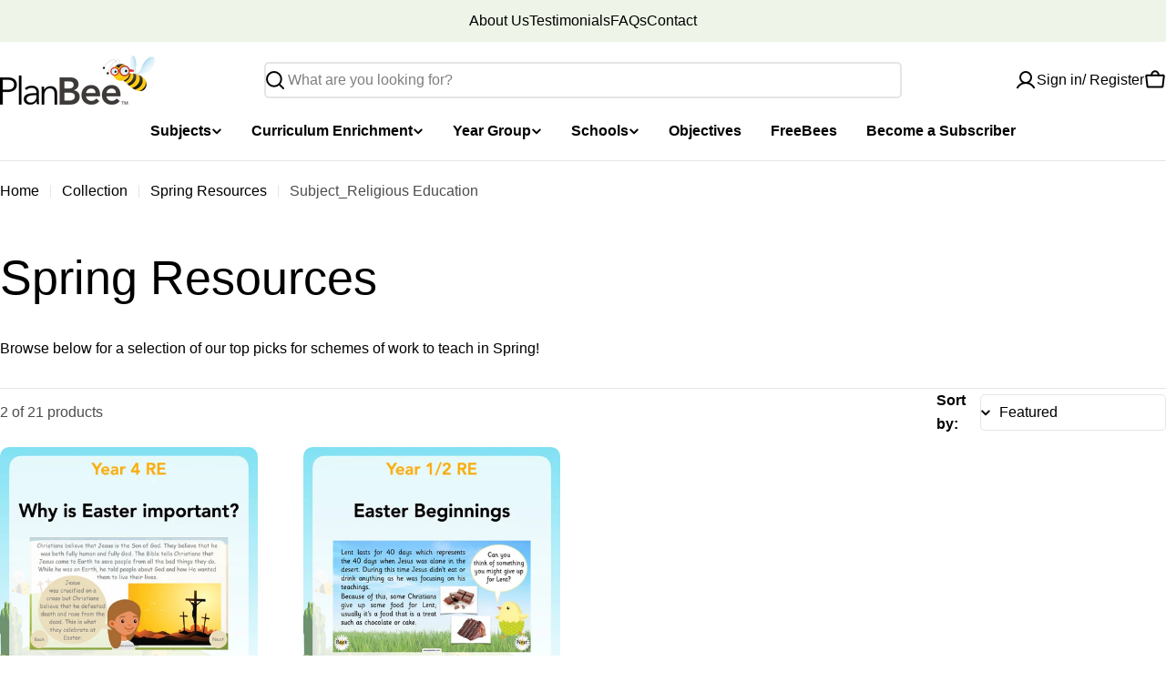

--- FILE ---
content_type: application/x-javascript
request_url: https://app.sealsubscriptions.com/shopify/public/status/shop/planbee-primary-resources.myshopify.com.js?1769001052
body_size: 63
content:
var sealsubscriptions_settings_updated='1768925000';